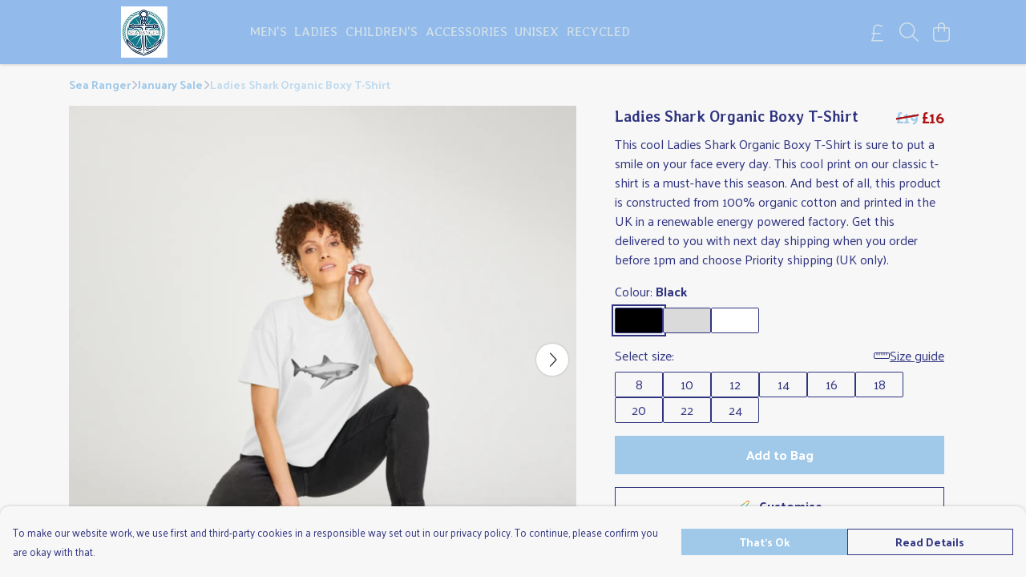

--- FILE ---
content_type: text/html
request_url: https://searanger.uk/product/ladies-shark-organic-boxy-tee/
body_size: 3087
content:
<!DOCTYPE html>
<html lang="en">
  <head>
    <meta charset="UTF-8">
    <meta name="viewport" content="width=device-width, initial-scale=1.0">
    <link id="apple-touch-icon" rel="apple-touch-icon" href="#">
    <script type="module" crossorigin="" src="/assets/index.b004c765.js"></script>
    <link rel="modulepreload" crossorigin="" href="/assets/vue.bccf2447.js">
    <link rel="modulepreload" crossorigin="" href="/assets/sentry.13e8e62e.js">
    <link rel="stylesheet" href="/assets/index.dca9b00c.css">
  <link rel="manifest" href="/manifest.webmanifest"><title>Ladies Shark Organic Boxy T-Shirt</title><link crossorigin="" href="https://fonts.gstatic.com" rel="preconnect"><link href="https://images.teemill.com" rel="preconnect"><link as="fetch" href="https://searanger.uk/omnis/v3/frontend/114139/getStoreCoreData/json/" rel="preload"><link as="fetch" href="/omnis/v3/division/114139/products/ladies-shark-organic-boxy-tee/" rel="preload"><link as="fetch" href="/omnis/v3/division/114139/products/ladies-shark-organic-boxy-tee/stock/" rel="preload"><link fetchpriority="high" as="image" imagesizes="(max-width: 768px) 100vw, 1080px" imagesrcset="https://images.podos.io/npwqajyt17sjq81pxbn3x6rqchwvp6jezddtvhhqicev0hks.png.webp?w=640&h=640&v=2 640w, https://images.podos.io/npwqajyt17sjq81pxbn3x6rqchwvp6jezddtvhhqicev0hks.png.webp?w=1080&h=1080&v=2 1080w" href="https://images.podos.io/npwqajyt17sjq81pxbn3x6rqchwvp6jezddtvhhqicev0hks.png.webp?w=1080&h=1080&v=2" rel="preload"><link data-vue-meta="1" href="https://searanger.uk/product/ladies-shark-organic-boxy-tee/" rel="canonical"><link rel="modulepreload" crossorigin="" href="/assets/ProductPage.a08b7c1f.js"><link rel="preload" as="style" href="/assets/ProductPage.d578e97d.css"><link rel="modulepreload" crossorigin="" href="/assets/index.cf8d9f27.js"><link rel="modulepreload" crossorigin="" href="/assets/AddToCartPopup.ca4bfa98.js"><link rel="modulepreload" crossorigin="" href="/assets/faCheck.058fbfd3.js"><link rel="modulepreload" crossorigin="" href="/assets/ProductReviewPopup.vue_vue_type_script_setup_true_lang.21fd2886.js"><link rel="modulepreload" crossorigin="" href="/assets/index.6843de5e.js"><link rel="modulepreload" crossorigin="" href="/assets/faImages.bb326bf1.js"><link rel="modulepreload" crossorigin="" href="/assets/SizeChartPopup.df60ac7a.js"><link rel="preload" as="style" href="/assets/SizeChartPopup.92291e53.css"><link rel="modulepreload" crossorigin="" href="/assets/startCase.898593a0.js"><link rel="modulepreload" crossorigin="" href="/assets/faThumbsUp.cd1c0eda.js"><link rel="modulepreload" crossorigin="" href="/assets/faTruckFast.a5b04e70.js"><link rel="modulepreload" crossorigin="" href="/assets/faTruckFast.dbc889a3.js"><link rel="modulepreload" crossorigin="" href="/assets/faClock.6c7285c7.js"><link rel="modulepreload" crossorigin="" href="/assets/faRulerHorizontal.92c8d2b8.js"><link rel="modulepreload" crossorigin="" href="/assets/faPaintbrush.b325bfb4.js"><link rel="modulepreload" crossorigin="" href="/assets/ProductStock.0609ff50.js"><link rel="preload" as="style" href="/assets/ProductStock.e62963f7.css"><link rel="modulepreload" crossorigin="" href="/assets/faInfoCircle.cde08931.js"><link rel="modulepreload" crossorigin="" href="/assets/EcoIcons.73f8d24e.js"><link rel="modulepreload" crossorigin="" href="/assets/faSync.62ad4b25.js"><link rel="modulepreload" crossorigin="" href="/assets/faComment.204ac276.js"><link rel="modulepreload" crossorigin="" href="/assets/faChevronUp.04cb1333.js"><link rel="modulepreload" crossorigin="" href="/assets/ProductImageCarousel.8702e98c.js"><link rel="preload" as="style" href="/assets/ProductImageCarousel.04a3cc9e.css"><link rel="modulepreload" crossorigin="" href="/assets/faMicrochipAi.5660f26c.js"><link rel="modulepreload" crossorigin="" href="/assets/store.55f76591.js"><link rel="modulepreload" crossorigin="" href="/assets/logger.e623d9e8.js"><link rel="modulepreload" crossorigin="" href="/assets/productProvider.21d74806.js"><link rel="modulepreload" crossorigin="" href="/assets/confirm-leave-mixin.5750823c.js"><script>window.division_key = '114139';</script><meta data-vue-meta="1" vmid="author" content="Ladies Shark Organic Boxy T-Shirt" name="author"><meta data-vue-meta="1" vmid="url" content="https://searanger.uk/product/ladies-shark-organic-boxy-tee/" name="url"><meta data-vue-meta="1" vmid="description" content="This cool Ladies Shark Organic Boxy T-Shirt is sure to put a smile on your face every day. This cool print on our classic t-shirt is a must-have this..." name="description"><meta data-vue-meta="1" vmid="og:type" content="website" property="og:type"><meta data-vue-meta="1" vmid="og:url" content="https://searanger.uk/product/ladies-shark-organic-boxy-tee/" property="og:url"><meta data-vue-meta="1" vmid="og:title" content="Ladies Shark Organic Boxy T-Shirt" property="og:title"><meta data-vue-meta="1" vmid="og:description" content="This cool Ladies Shark Organic Boxy T-Shirt is sure to put a smile on your face every day. This cool print on our classic t-shirt is a must-have this..." property="og:description"><meta data-vue-meta="1" vmid="og:image" content="https://images.podos.io/npwqajyt17sjq81pxbn3x6rqchwvp6jezddtvhhqicev0hks.png" property="og:image"><meta vmid="og:site_name" content="Sea Ranger" property="og:site_name"><meta data-vue-meta="1" vmid="twitter:card" content="photo" property="twitter:card"><meta data-vue-meta="1" vmid="twitter:description" content="This cool Ladies Shark Organic Boxy T-Shirt is sure to put a smile on your face every day. This cool print on our classic t-shirt is a must-have this..." property="twitter:description"><meta data-vue-meta="1" vmid="twitter:title" content="Ladies Shark Organic Boxy T-Shirt" property="twitter:title"><meta data-vue-meta="1" vmid="twitter:image" content="https://images.podos.io/npwqajyt17sjq81pxbn3x6rqchwvp6jezddtvhhqicev0hks.png" property="twitter:image"><meta vmid="apple-mobile-web-app-capable" content="yes" property="apple-mobile-web-app-capable"><meta vmid="apple-mobile-web-app-status-bar-style" content="black" property="apple-mobile-web-app-status-bar-style"><meta vmid="apple-mobile-web-app-title" content="Sea Ranger" property="apple-mobile-web-app-title"><meta content="fW2qI6RunrdR52iM1iW-wYAGloAUVlfttglEt8w9zoY" name="google-site-verification"><style>@font-face {
  font-family: "Averia Libre Fallback: Arial";
  src: local('Arial');
  ascent-override: 94.1667%;
  descent-override: 23.7346%;
  size-adjust: 101.2168%;
}
@font-face {
  font-family: "Averia Libre Fallback: Roboto";
  src: local('Roboto');
  ascent-override: 94.2708%;
  descent-override: 23.7609%;
  size-adjust: 101.105%;
}@font-face {
  font-family: "Palanquin Fallback: Arial";
  src: local('Arial');
  ascent-override: 136.1346%;
  descent-override: 50.638%;
  size-adjust: 96.9628%;
}
@font-face {
  font-family: "Palanquin Fallback: Roboto";
  src: local('Roboto');
  ascent-override: 136.2852%;
  descent-override: 50.694%;
  size-adjust: 96.8557%;
}</style></head>

  <body>
    <div id="app"></div>
    
  <noscript><iframe src="https://www.googletagmanager.com/ns.html?id=GTM-MH6RJHM" height="0" width="0" style="display:none;visibility:hidden"></iframe></noscript><noscript>This site relies on JavaScript to do awesome things, please enable it in your browser</noscript></body>
  <script>
    (() => {
      /**
       * Disable the default browser prompt for PWA installation
       * @see https://developer.mozilla.org/en-US/docs/Web/API/BeforeInstallPromptEvent
       */
      window.addEventListener('beforeinstallprompt', event => {
        event.preventDefault();
      });

      var activeWorker = navigator.serviceWorker?.controller;
      var appVersion = window.localStorage.getItem('appVersion');
      var validVersion = 'v1';

      if (!activeWorker) {
        window.localStorage.setItem('appVersion', validVersion);

        return;
      }

      if (!appVersion || appVersion !== validVersion) {
        window.localStorage.setItem('appVersion', validVersion);

        if (navigator.serviceWorker) {
          navigator.serviceWorker
            .getRegistrations()
            .then(function (registrations) {
              var promises = [];

              registrations.forEach(registration => {
                promises.push(registration.unregister());
              });

              if (window.caches) {
                caches.keys().then(cachedFiles => {
                  cachedFiles.forEach(cache => {
                    promises.push(caches.delete(cache));
                  });
                });
              }

              Promise.all(promises).then(function () {
                console.log('Reload Window: Index');
                window.location.reload();
              });
            });
        }
      }
    })();
  </script>
</html>


--- FILE ---
content_type: text/javascript
request_url: https://searanger.uk/assets/faClock.6c7285c7.js
body_size: 589
content:
import"./index.b004c765.js";var e={},u;function v(){return u||(u=1,function(a){Object.defineProperty(a,"__esModule",{value:!0});var c="fal",C="clock",n=512,r=512,i=[128339,"clock-four"],f="f017",l="M240 112C240 103.2 247.2 96 256 96C264.8 96 272 103.2 272 112V247.4L360.9 306.7C368.2 311.6 370.2 321.5 365.3 328.9C360.4 336.2 350.5 338.2 343.1 333.3L247.1 269.3C242.7 266.3 239.1 261.3 239.1 256L240 112zM256 0C397.4 0 512 114.6 512 256C512 397.4 397.4 512 256 512C114.6 512 0 397.4 0 256C0 114.6 114.6 0 256 0zM32 256C32 379.7 132.3 480 256 480C379.7 480 480 379.7 480 256C480 132.3 379.7 32 256 32C132.3 32 32 132.3 32 256z";a.definition={prefix:c,iconName:C,icon:[n,r,i,f,l]},a.faClock=a.definition,a.prefix=c,a.iconName=C,a.width=n,a.height=r,a.ligatures=i,a.unicode=f,a.svgPathData=l,a.aliases=i}(e)),e}var t=v();export{t as f};
//# sourceMappingURL=faClock.6c7285c7.js.map


--- FILE ---
content_type: text/javascript
request_url: https://searanger.uk/assets/DesignCrossSeller.43df5494.js
body_size: 1025
content:
import{_ as k,dq as y,bQ as F,ae as S,h as b}from"./index.b004c765.js";import{J as d,t as m,x as C,P as p,Q as h,F as P,$ as B,R as O,M as U,O as $}from"./vue.bccf2447.js";import"./sentry.13e8e62e.js";const x={name:"DesignCrossSeller",components:{TmlProductMockup:y,TmlNewPod:F},props:{product:{type:Object,required:!0}},data(){return{products:void 0}},created(){this.fetchBaseProducts()},methods:{buildSuggestionUrl(t){let e=`?product=${t.sku}&stage=buy-popup`;return e+=`&colour=${t.colour}`,e+=`&design=${encodeURIComponent(this.product.designCrossSellData.designFile)}`,`/studio/${e}`},fetchBaseProducts(){S.get(b(`/omnis/v3/division/${this.$store.state.subdomain.division}/products/${this.$route.params.product}/cross-sell-products`)).success(t=>{this.mapBaseProducts(t)}).oops()},mapBaseProducts(t){this.products=t.map(e=>{var l,n,u,a,c,i;const s=Object.values(e.colours).find(r=>{var g,_,f;return(f=(_=(g=r.layers)==null?void 0:g.front)==null?void 0:_.mockupConfigs)==null?void 0:f.length});if(!s)return null;const o=(n=(l=s==null?void 0:s.layers)==null?void 0:l.front)==null?void 0:n.mockupConfigs[0];return{id:e.id,name:e.name,sku:e.sku,colour:this.getColourStringForCrossProduct(e),flatUrl:this.getFlatUrlForCrossProduct(e),mockupParams:{x:(u=o==null?void 0:o.x)!=null?u:0,y:(a=o==null?void 0:o.y)!=null?a:0,width:(c=o==null?void 0:o.width)!=null?c:0,height:(i=o==null?void 0:o.height)!=null?i:0,sourceWidth:2558}}}).filter(Boolean)},getFlatUrlForCrossProduct(t){return this.getOptionForSelectedColour(t).image_url},getOptionForSelectedColour(t){const e=this.getColourStringForCrossProduct(t);return t.colours[e]},getColourStringForCrossProduct(t){const e=this.getSelectedColour();return t.colours[e]?e:Object.keys(t.colours)[0]},getSelectedColour(){return Object.keys(this.product.options)[0]}}},v={key:0},w=$("h4",null,"Get This Design On Other Products",-1);function D(t,e,s,o,l,n){const u=d("tml-product-mockup"),a=d("tml-new-pod"),c=d("tml-anchor"),i=d("tml-grid");return l.products?(m(),C("div",v,[w,p(i,{breakpoints:{sm:2,lg:4}},{default:h(()=>[(m(!0),C(P,null,B(l.products,r=>(m(),O(c,{key:r.id,href:n.buildSuggestionUrl(r)},{default:h(()=>[p(a,{title:r.name,"horizontal-alignment":"center"},{default:h(()=>[p(u,{"mockup-params":r.mockupParams,"design-url":s.product.designCrossSellData.designFile,"flat-url":r.flatUrl,"display-type":"flat","product-colour-name":r.colour},null,8,["mockup-params","design-url","flat-url","product-colour-name"])]),_:2},1032,["title"])]),_:2},1032,["href"]))),128))]),_:1})])):U("",!0)}const q=k(x,[["render",D]]);export{q as default};
//# sourceMappingURL=DesignCrossSeller.43df5494.js.map
